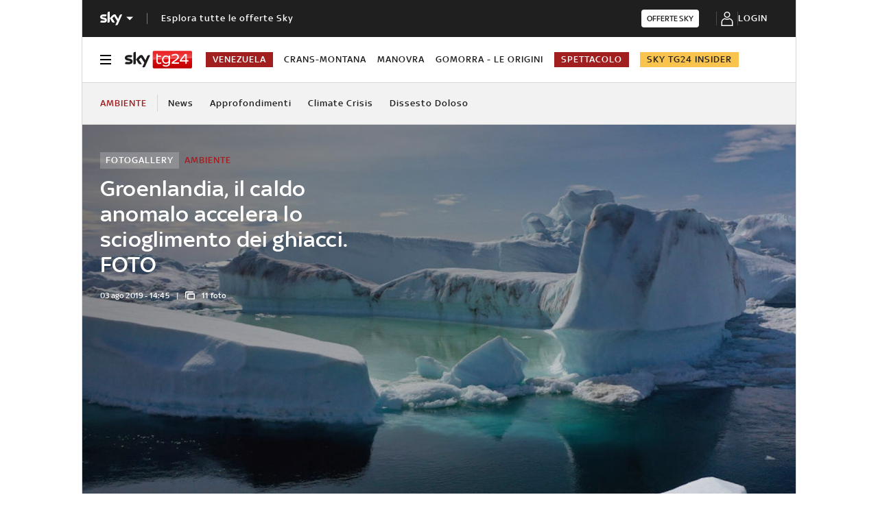

--- FILE ---
content_type: application/x-javascript;charset=utf-8
request_url: https://smetrics.sky.it/id?d_visid_ver=5.5.0&d_fieldgroup=A&mcorgid=1A124673527853290A490D45%40AdobeOrg&mid=63997343986202814732574781823373157599&ts=1768971379957
body_size: -37
content:
{"mid":"63997343986202814732574781823373157599"}